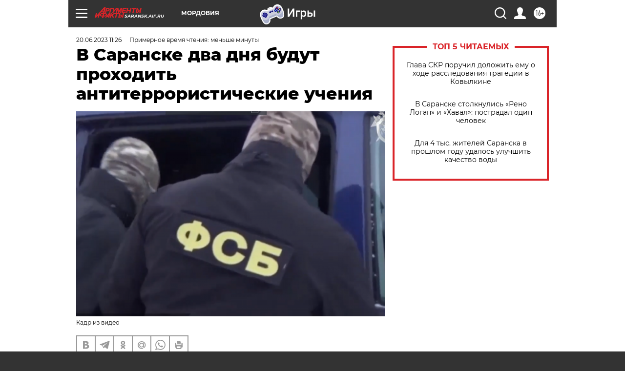

--- FILE ---
content_type: text/html; charset=UTF-8
request_url: https://saransk.aif.ru/society/v_saranske_dva_dnya_budut_prohodit_antiterroristicheskie_ucheniya
body_size: 22685
content:
<!DOCTYPE html>
<!--[if IE 8]><html class="ie8"> <![endif]-->
<!--[if gt IE 8]><!--><html lang="ru"> <!--<![endif]-->
<head>
    <!-- created_at 04-01-2026 15:01:47 -->
    <script>
        window.isIndexPage = 0;
        window.isMobileBrowser = 0;
        window.disableSidebarCut = 1;
        window.bannerDebugMode = 0;
    </script>

                
                                    <meta http-equiv="Content-Type" content="text/html; charset=utf-8" >
<meta name="format-detection" content="telephone=no" >
<meta name="viewport" content="width=device-width, user-scalable=no, initial-scale=1.0, maximum-scale=1.0, minimum-scale=1.0" >
<meta http-equiv="X-UA-Compatible" content="IE=edge,chrome=1" >
<meta name="HandheldFriendly" content="true" >
<meta name="format-detection" content="telephone=no" >
<meta name="theme-color" content="#ffffff" >
<meta name="description" content="Стартовали они во вторник, 20 июня." >
<meta name="keywords" content="учения ФСБ" >
<meta name="article:published_time" content="2023-06-20T08:26:57+0300" >
<meta property="og:title" content="В Саранске два дня будут проходить антитеррористические учения" >
<meta property="og:description" content="Стартовали они во вторник, 20 июня." >
<meta property="og:type" content="article" >
<meta property="og:image" content="https://aif-s3.aif.ru/images/032/818/3f561a1ee0469d967ff91c53faafa49b.png" >
<meta property="og:url" content="https://saransk.aif.ru/society/v_saranske_dva_dnya_budut_prohodit_antiterroristicheskie_ucheniya" >
<meta property="og:site_name" content="AiF" >
<meta property="twitter:card" content="summary_large_image" >
<meta property="twitter:site" content="@aifonline" >
<meta property="twitter:title" content="В Саранске два дня будут проходить антитеррористические учения" >
<meta property="twitter:description" content="Стартовали они во вторник, 20 июня." >
<meta property="twitter:creator" content="@aifonline" >
<meta property="twitter:image:src" content="https://aif-s3.aif.ru/images/032/818/3f561a1ee0469d967ff91c53faafa49b.png" >
<meta property="twitter:domain" content="https://saransk.aif.ru/society/v_saranske_dva_dnya_budut_prohodit_antiterroristicheskie_ucheniya" >
<meta name="facebook-domain-verification" content="jiqbwww7rrqnwzjkizob7wrpmgmwq3" >
        <title>В Саранске два дня будут проходить антитеррористические учения | АиФ Мордовия</title>    <link rel="shortcut icon" type="image/x-icon" href="/favicon.ico" />
    <link rel="icon" type="image/svg+xml" href="/favicon.svg">
    
    <link rel="preload" href="/redesign2018/fonts/montserrat-v15-latin-ext_latin_cyrillic-ext_cyrillic-regular.woff2" as="font" type="font/woff2" crossorigin>
    <link rel="preload" href="/redesign2018/fonts/montserrat-v15-latin-ext_latin_cyrillic-ext_cyrillic-italic.woff2" as="font" type="font/woff2" crossorigin>
    <link rel="preload" href="/redesign2018/fonts/montserrat-v15-latin-ext_latin_cyrillic-ext_cyrillic-700.woff2" as="font" type="font/woff2" crossorigin>
    <link rel="preload" href="/redesign2018/fonts/montserrat-v15-latin-ext_latin_cyrillic-ext_cyrillic-700italic.woff2" as="font" type="font/woff2" crossorigin>
    <link rel="preload" href="/redesign2018/fonts/montserrat-v15-latin-ext_latin_cyrillic-ext_cyrillic-800.woff2" as="font" type="font/woff2" crossorigin>
    <link href="https://saransk.aif.ru/amp/society/v_saranske_dva_dnya_budut_prohodit_antiterroristicheskie_ucheniya" rel="amphtml" >
<link href="https://saransk.aif.ru/society/v_saranske_dva_dnya_budut_prohodit_antiterroristicheskie_ucheniya" rel="canonical" >
<link href="https://saransk.aif.ru/redesign2018/css/style.css?c9f" media="all" rel="stylesheet" type="text/css" >
<link href="https://saransk.aif.ru/img/icon/apple_touch_icon_57x57.png?c9f" rel="apple-touch-icon" sizes="57x57" >
<link href="https://saransk.aif.ru/img/icon/apple_touch_icon_114x114.png?c9f" rel="apple-touch-icon" sizes="114x114" >
<link href="https://saransk.aif.ru/img/icon/apple_touch_icon_72x72.png?c9f" rel="apple-touch-icon" sizes="72x72" >
<link href="https://saransk.aif.ru/img/icon/apple_touch_icon_144x144.png?c9f" rel="apple-touch-icon" sizes="144x144" >
<link href="https://saransk.aif.ru/img/icon/apple-touch-icon.png?c9f" rel="apple-touch-icon" sizes="180x180" >
<link href="https://saransk.aif.ru/img/icon/favicon-32x32.png?c9f" rel="icon" type="image/png" sizes="32x32" >
<link href="https://saransk.aif.ru/img/icon/favicon-16x16.png?c9f" rel="icon" type="image/png" sizes="16x16" >
<link href="https://saransk.aif.ru/img/manifest.json?c9f" rel="manifest" >
<link href="https://saransk.aif.ru/img/safari-pinned-tab.svg?c9f" rel="mask-icon" color="#d55b5b" >
<link href="https://ads.betweendigital.com" rel="preconnect" crossorigin="" >
        <script type="text/javascript">
    //<!--
    var isRedesignPage = true;    //-->
</script>
<script type="text/javascript" src="https://saransk.aif.ru/js/output/jquery.min.js?c9f"></script>
<script type="text/javascript" src="https://saransk.aif.ru/js/output/header_scripts.js?c9f"></script>
<script type="text/javascript">
    //<!--
    var _sf_startpt=(new Date()).getTime()    //-->
</script>
<script type="application/ld+json">
    {"@context":"https:\/\/schema.org","@type":"BreadcrumbList","itemListElement":[{"@type":"ListItem","position":1,"name":"\u0410\u0440\u0433\u0443\u043c\u0435\u043d\u0442\u044b \u0438 \u0424\u0430\u043a\u0442\u044b","item":"https:\/\/saransk.aif.ru\/"},{"@type":"ListItem","position":2,"name":"\u041e\u0411\u0429\u0415\u0421\u0422\u0412\u041e","item":"https:\/\/saransk.aif.ru\/society"},{"@type":"ListItem","position":3,"name":"\u0412 \u0421\u0430\u0440\u0430\u043d\u0441\u043a\u0435 \u0434\u0432\u0430 \u0434\u043d\u044f \u0431\u0443\u0434\u0443\u0442 \u043f\u0440\u043e\u0445\u043e\u0434\u0438\u0442\u044c \u0430\u043d\u0442\u0438\u0442\u0435\u0440\u0440\u043e\u0440\u0438\u0441\u0442\u0438\u0447\u0435\u0441\u043a\u0438\u0435 \u0443\u0447\u0435\u043d\u0438\u044f","item":"https:\/\/saransk.aif.ru\/society\/v_saranske_dva_dnya_budut_prohodit_antiterroristicheskie_ucheniya"}]}</script>
<script type="text/javascript" src="https://yastatic.net/s3/passport-sdk/autofill/v1/sdk-suggest-with-polyfills-latest.js?c9f"></script>
<script type="text/javascript">
    //<!--
    window.YandexAuthParams = {"oauthQueryParams":{"client_id":"b104434ccf5a4638bdfe8a9101264f3c","response_type":"code","redirect_uri":"https:\/\/aif.ru\/oauth\/yandex\/callback"},"tokenPageOrigin":"https:\/\/aif.ru"};    //-->
</script>
<script type="text/javascript">
    //<!--
    function AdFox_getWindowSize() {
    var winWidth,winHeight;
	if( typeof( window.innerWidth ) == 'number' ) {
		//Non-IE
		winWidth = window.innerWidth;
		winHeight = window.innerHeight;
	} else if( document.documentElement && ( document.documentElement.clientWidth || document.documentElement.clientHeight ) ) {
		//IE 6+ in 'standards compliant mode'
		winWidth = document.documentElement.clientWidth;
		winHeight = document.documentElement.clientHeight;
	} else if( document.body && ( document.body.clientWidth || document.body.clientHeight ) ) {
		//IE 4 compatible
		winWidth = document.body.clientWidth;
		winHeight = document.body.clientHeight;
	}
	return {"width":winWidth, "height":winHeight};
}//END function AdFox_getWindowSize

function AdFox_getElementPosition(elemId){
    var elem;
    
    if (document.getElementById) {
		elem = document.getElementById(elemId);
	}
	else if (document.layers) {
		elem = document.elemId;
	}
	else if (document.all) {
		elem = document.all.elemId;
	}
    var w = elem.offsetWidth;
    var h = elem.offsetHeight;	
    var l = 0;
    var t = 0;
	
    while (elem)
    {
        l += elem.offsetLeft;
        t += elem.offsetTop;
        elem = elem.offsetParent;
    }

    return {"left":l, "top":t, "width":w, "height":h};
} //END function AdFox_getElementPosition

function AdFox_getBodyScrollTop(){
	return self.pageYOffset || (document.documentElement && document.documentElement.scrollTop) || (document.body && document.body.scrollTop);
} //END function AdFox_getBodyScrollTop

function AdFox_getBodyScrollLeft(){
	return self.pageXOffset || (document.documentElement && document.documentElement.scrollLeft) || (document.body && document.body.scrollLeft);
}//END function AdFox_getBodyScrollLeft

function AdFox_Scroll(elemId,elemSrc){
   var winPos = AdFox_getWindowSize();
   var winWidth = winPos.width;
   var winHeight = winPos.height;
   var scrollY = AdFox_getBodyScrollTop();
   var scrollX =  AdFox_getBodyScrollLeft();
   var divId = 'AdFox_banner_'+elemId;
   var ltwhPos = AdFox_getElementPosition(divId);
   var lPos = ltwhPos.left;
   var tPos = ltwhPos.top;

   if(scrollY+winHeight+5 >= tPos && scrollX+winWidth+5 >= lPos){
      AdFox_getCodeScript(1,elemId,elemSrc);
	  }else{
	     setTimeout('AdFox_Scroll('+elemId+',"'+elemSrc+'");',100);
	  }
}//End function AdFox_Scroll    //-->
</script>
<script type="text/javascript">
    //<!--
    function AdFox_SetLayerVis(spritename,state){
   document.getElementById(spritename).style.visibility=state;
}

function AdFox_Open(AF_id){
   AdFox_SetLayerVis('AdFox_DivBaseFlash_'+AF_id, "hidden");
   AdFox_SetLayerVis('AdFox_DivOverFlash_'+AF_id, "visible");
}

function AdFox_Close(AF_id){
   AdFox_SetLayerVis('AdFox_DivOverFlash_'+AF_id, "hidden");
   AdFox_SetLayerVis('AdFox_DivBaseFlash_'+AF_id, "visible");
}

function AdFox_getCodeScript(AF_n,AF_id,AF_src){
   var AF_doc;
   if(AF_n<10){
      try{
	     if(document.all && !window.opera){
		    AF_doc = window.frames['AdFox_iframe_'+AF_id].document;
			}else if(document.getElementById){
			         AF_doc = document.getElementById('AdFox_iframe_'+AF_id).contentDocument;
					 }
		 }catch(e){}
    if(AF_doc){
	   AF_doc.write('<scr'+'ipt type="text/javascript" src="'+AF_src+'"><\/scr'+'ipt>');
	   }else{
	      setTimeout('AdFox_getCodeScript('+(++AF_n)+','+AF_id+',"'+AF_src+'");', 100);
		  }
		  }
}

function adfoxSdvigContent(banID, flashWidth, flashHeight){
	var obj = document.getElementById('adfoxBanner'+banID).style;
	if (flashWidth == '100%') obj.width = flashWidth;
	    else obj.width = flashWidth + "px";
	if (flashHeight == '100%') obj.height = flashHeight;
	    else obj.height = flashHeight + "px";
}

function adfoxVisibilityFlash(banName, flashWidth, flashHeight){
    	var obj = document.getElementById(banName).style;
	if (flashWidth == '100%') obj.width = flashWidth;
	    else obj.width = flashWidth + "px";
	if (flashHeight == '100%') obj.height = flashHeight;
	    else obj.height = flashHeight + "px";
}

function adfoxStart(banID, FirShowFlNum, constVisFlashFir, sdvigContent, flash1Width, flash1Height, flash2Width, flash2Height){
	if (FirShowFlNum == 1) adfoxVisibilityFlash('adfoxFlash1'+banID, flash1Width, flash1Height);
	    else if (FirShowFlNum == 2) {
		    adfoxVisibilityFlash('adfoxFlash2'+banID, flash2Width, flash2Height);
	        if (constVisFlashFir == 'yes') adfoxVisibilityFlash('adfoxFlash1'+banID, flash1Width, flash1Height);
		    if (sdvigContent == 'yes') adfoxSdvigContent(banID, flash2Width, flash2Height);
		        else adfoxSdvigContent(banID, flash1Width, flash1Height);
	}
}

function adfoxOpen(banID, constVisFlashFir, sdvigContent, flash2Width, flash2Height){
	var aEventOpenClose = new Image();
	var obj = document.getElementById("aEventOpen"+banID);
	if (obj) aEventOpenClose.src =  obj.title+'&rand='+Math.random()*1000000+'&prb='+Math.random()*1000000;
	adfoxVisibilityFlash('adfoxFlash2'+banID, flash2Width, flash2Height);
	if (constVisFlashFir != 'yes') adfoxVisibilityFlash('adfoxFlash1'+banID, 1, 1);
	if (sdvigContent == 'yes') adfoxSdvigContent(banID, flash2Width, flash2Height);
}


function adfoxClose(banID, constVisFlashFir, sdvigContent, flash1Width, flash1Height){
	var aEventOpenClose = new Image();
	var obj = document.getElementById("aEventClose"+banID);
	if (obj) aEventOpenClose.src =  obj.title+'&rand='+Math.random()*1000000+'&prb='+Math.random()*1000000;
	adfoxVisibilityFlash('adfoxFlash2'+banID, 1, 1);
	if (constVisFlashFir != 'yes') adfoxVisibilityFlash('adfoxFlash1'+banID, flash1Width, flash1Height);
	if (sdvigContent == 'yes') adfoxSdvigContent(banID, flash1Width, flash1Height);
}    //-->
</script>
<script type="text/javascript" async="true" src="https://yandex.ru/ads/system/header-bidding.js?c9f"></script>
<script type="text/javascript" src="https://ad.mail.ru/static/sync-loader.js?c9f"></script>
<script type="text/javascript" async="true" src="https://cdn.skcrtxr.com/roxot-wrapper/js/roxot-manager.js?pid=42c21743-edce-4460-a03e-02dbaef8f162"></script>
<script type="text/javascript" src="https://cdn-rtb.sape.ru/js/uids.js?c9f"></script>
<script type="text/javascript">
    //<!--
        var adfoxBiddersMap = {
    "betweenDigital": "816043",
 "mediasniper": "2218745",
    "myTarget": "810102",
 "buzzoola": "1096246",
 "adfox_roden-media": "3373170",
    "videonow": "2966090", 
 "adfox_adsmart": "1463295",
  "Gnezdo": "3123512",
    "roxot": "3196121",
 "astralab": "2486209",
  "getintent": "3186204",
 "sape": "2758269",
 "adwile": "2733112",
 "hybrid": "2809332"
};
var syncid = window.rb_sync.id;
	  var biddersCpmAdjustmentMap = {
      'adfox_adsmart': 0.6,
	  'Gnezdo': 0.8,
	  'adwile': 0.8
  };

if (window.innerWidth >= 1024) {
var adUnits = [{
        "code": "adfox_153825256063495017",
  "sizes": [[300, 600], [240,400]],
        "bids": [{
                "bidder": "betweenDigital",
                "params": {
                    "placementId": "3235886"
                }
            },{
                "bidder": "myTarget",
                "params": {
                    "placementId": "555209",
"sendTargetRef": "true",
"additional": {
"fpid": syncid
}			
                }
            },{
                "bidder": "hybrid",
                "params": {
                    "placementId": "6582bbf77bc72f59c8b22f65"
                }
            },{
                "bidder": "buzzoola",
                "params": {
                    "placementId": "1252803"
                }
            },{
                "bidder": "videonow",
                "params": {
                    "placementId": "8503533"
                }
            },{
                    "bidder": "adfox_adsmart",
                    "params": {
						p1: 'cqguf',
						p2: 'hhro'
					}
            },{
                    "bidder": "roxot",
                    "params": {
						placementId: '2027d57b-1cff-4693-9a3c-7fe57b3bcd1f',
						sendTargetRef: true
					}
            },{
                    "bidder": "mediasniper",
                    "params": {
						"placementId": "4417"
					}
            },{
                    "bidder": "Gnezdo",
                    "params": {
						"placementId": "354318"
					}
            },{
                    "bidder": "getintent",
                    "params": {
						"placementId": "215_V_aif.ru_D_Top_300x600"
					}
            },{
                    "bidder": "adfox_roden-media",
                    "params": {
						p1: "dilmj",
						p2: "emwl"
					}
            },{
                    "bidder": "astralab",
                    "params": {
						"placementId": "642ad3a28528b410c4990932"
					}
            }
        ]
    },{
        "code": "adfox_150719646019463024",
		"sizes": [[640,480], [640,360]],
        "bids": [{
                "bidder": "adfox_adsmart",
                    "params": {
						p1: 'cmqsb',
						p2: 'ul'
					}
            },{
                "bidder": "sape",
                "params": {
                    "placementId": "872427",
					additional: {
                       sapeFpUids: window.sapeRrbFpUids || []
                   }				
                }
            },{
                "bidder": "roxot",
                "params": {
                    placementId: '2b61dd56-9c9f-4c45-a5f5-98dd5234b8a1',
					sendTargetRef: true
                }
            },{
                "bidder": "getintent",
                "params": {
                    "placementId": "215_V_aif.ru_D_AfterArticle_640х480"
                }
            }
        ]
    },{
        "code": "adfox_149010055036832877",
		"sizes": [[970,250]],
		"bids": [{
                    "bidder": "adfox_roden-media",
                    "params": {
						p1: 'dilmi',
						p2: 'hfln'
					}
            },{
                    "bidder": "buzzoola",
                    "params": {
						"placementId": "1252804"
					}
            },{
                    "bidder": "getintent",
                    "params": {
						"placementId": "215_V_aif.ru_D_Billboard_970x250"
					}
            },{
                "bidder": "astralab",
                "params": {
                    "placementId": "67bf071f4e6965fa7b30fea3"
                }
            },{
                    "bidder": "hybrid",
                    "params": {
						"placementId": "6582bbf77bc72f59c8b22f66"
					}
            },{
                    "bidder": "myTarget",
                    "params": {
						"placementId": "1462991",
"sendTargetRef": "true",
"additional": {
"fpid": syncid
}			
					}
            }			           
        ]        
    },{
        "code": "adfox_149874332414246474",
		"sizes": [[640,360], [300,250], [640,480]],
		"codeType": "combo",
		"bids": [{
                "bidder": "mediasniper",
                "params": {
                    "placementId": "4419"
                }
            },{
                "bidder": "buzzoola",
                "params": {
                    "placementId": "1220692"
                }
            },{
                "bidder": "astralab",
                "params": {
                    "placementId": "66fd25eab13381b469ae4b39"
                }
            },
			{
                    "bidder": "betweenDigital",
                    "params": {
						"placementId": "4502825"
					}
            }
			           
        ]        
    },{
        "code": "adfox_149848658878716687",
		"sizes": [[300,600], [240,400]],
        "bids": [{
                "bidder": "betweenDigital",
                "params": {
                    "placementId": "3377360"
                }
            },{
                "bidder": "roxot",
                "params": {
                    placementId: 'fdaba944-bdaa-4c63-9dd3-af12fc6afbf8',
					sendTargetRef: true
                }
            },{
                "bidder": "sape",
                "params": {
                    "placementId": "872425",
					additional: {
                       sapeFpUids: window.sapeRrbFpUids || []
                   }
                }
            },{
                "bidder": "adwile",
                "params": {
                    "placementId": "27990"
                }
            }
        ]        
    }
],
	syncPixels = [{
    bidder: 'hybrid',
    pixels: [
    "https://www.tns-counter.ru/V13a****idsh_ad/ru/CP1251/tmsec=idsh_dis/",
    "https://www.tns-counter.ru/V13a****idsh_vid/ru/CP1251/tmsec=idsh_aifru-hbrdis/",
    "https://mc.yandex.ru/watch/66716692?page-url=aifru%3Futm_source=dis_hybrid_default%26utm_medium=%26utm_campaign=%26utm_content=%26utm_term=&page-ref="+window.location.href
]
  }
  ];
} else if (window.innerWidth < 1024) {
var adUnits = [{
        "code": "adfox_14987283079885683",
		"sizes": [[300,250], [300,240]],
        "bids": [{
                "bidder": "betweenDigital",
                "params": {
                    "placementId": "2492448"
                }
            },{
                "bidder": "myTarget",
                "params": {
                    "placementId": "226830",
"sendTargetRef": "true",
"additional": {
"fpid": syncid
}			
                }
            },{
                "bidder": "hybrid",
                "params": {
                    "placementId": "6582bbf77bc72f59c8b22f64"
                }
            },{
                "bidder": "mediasniper",
                "params": {
                    "placementId": "4418"
                }
            },{
                "bidder": "buzzoola",
                "params": {
                    "placementId": "563787"
                }
            },{
                "bidder": "roxot",
                "params": {
                    placementId: '20bce8ad-3a5e-435a-964f-47be17e201cf',
					sendTargetRef: true
                }
            },{
                "bidder": "videonow",
                "params": {
                    "placementId": "2577490"
                }
            },{
                "bidder": "adfox_adsmart",
                    "params": {
						p1: 'cqmbg',
						p2: 'ul'
					}
            },{
                    "bidder": "Gnezdo",
                    "params": {
						"placementId": "354316"
					}
            },{
                    "bidder": "getintent",
                    "params": {
						"placementId": "215_V_aif.ru_M_Top_300x250"
					}
            },{
                    "bidder": "adfox_roden-media",
                    "params": {
						p1: "dilmx",
						p2: "hbts"
					}
            },{
                "bidder": "astralab",
                "params": {
                    "placementId": "642ad47d8528b410c4990933"
                }
            }			
        ]        
    },{
        "code": "adfox_153545578261291257",
		"bids": [{
                    "bidder": "sape",
                    "params": {
						"placementId": "872426",
					additional: {
                       sapeFpUids: window.sapeRrbFpUids || []
                   }
					}
            },{
                    "bidder": "roxot",
                    "params": {
						placementId: 'eb2ebb9c-1e7e-4c80-bef7-1e93debf197c',
						sendTargetRef: true
					}
            }
			           
        ]        
    },{
        "code": "adfox_165346609120174064",
		"sizes": [[320,100]],
		"bids": [            
            		{
                    "bidder": "buzzoola",
                    "params": {
						"placementId": "1252806"
					}
            },{
                    "bidder": "getintent",
                    "params": {
						"placementId": "215_V_aif.ru_M_FloorAd_320x100"
					}
            }
			           
        ]        
    },{
        "code": "adfox_155956315896226671",
		"bids": [            
            		{
                    "bidder": "buzzoola",
                    "params": {
						"placementId": "1252805"
					}
            },{
                    "bidder": "sape",
                    "params": {
						"placementId": "887956",
					additional: {
                       sapeFpUids: window.sapeRrbFpUids || []
                   }
					}
            },{
                    "bidder": "myTarget",
                    "params": {
						"placementId": "821424",
"sendTargetRef": "true",
"additional": {
"fpid": syncid
}			
					}
            }
			           
        ]        
    },{
        "code": "adfox_149874332414246474",
		"sizes": [[640,360], [300,250], [640,480]],
		"codeType": "combo",
		"bids": [{
                "bidder": "adfox_roden-media",
                "params": {
					p1: 'dilmk',
					p2: 'hfiu'
				}
            },{
                "bidder": "mediasniper",
                "params": {
                    "placementId": "4419"
                }
            },{
                "bidder": "roxot",
                "params": {
                    placementId: 'ba25b33d-cd61-4c90-8035-ea7d66f011c6',
					sendTargetRef: true
                }
            },{
                "bidder": "adwile",
                "params": {
                    "placementId": "27991"
                }
            },{
                    "bidder": "Gnezdo",
                    "params": {
						"placementId": "354317"
					}
            },{
                    "bidder": "getintent",
                    "params": {
						"placementId": "215_V_aif.ru_M_Comboblock_300x250"
					}
            },{
                    "bidder": "astralab",
                    "params": {
						"placementId": "66fd260fb13381b469ae4b3f"
					}
            },{
                    "bidder": "betweenDigital",
                    "params": {
						"placementId": "4502825"
					}
            }
			]        
    }
],
	syncPixels = [
  {
    bidder: 'hybrid',
    pixels: [
    "https://www.tns-counter.ru/V13a****idsh_ad/ru/CP1251/tmsec=idsh_mob/",
    "https://www.tns-counter.ru/V13a****idsh_vid/ru/CP1251/tmsec=idsh_aifru-hbrmob/",
    "https://mc.yandex.ru/watch/66716692?page-url=aifru%3Futm_source=mob_hybrid_default%26utm_medium=%26utm_campaign=%26utm_content=%26utm_term=&page-ref="+window.location.href
]
  }
  ];
}
var userTimeout = 1500;
window.YaHeaderBiddingSettings = {
    biddersMap: adfoxBiddersMap,
	biddersCpmAdjustmentMap: biddersCpmAdjustmentMap,
    adUnits: adUnits,
    timeout: userTimeout,
    syncPixels: syncPixels	
};    //-->
</script>
<script type="text/javascript">
    //<!--
    window.yaContextCb = window.yaContextCb || []    //-->
</script>
<script type="text/javascript" async="true" src="https://yandex.ru/ads/system/context.js?c9f"></script>
<script type="text/javascript">
    //<!--
    window.EventObserver = {
    observers: {},

    subscribe: function (name, fn) {
        if (!this.observers.hasOwnProperty(name)) {
            this.observers[name] = [];
        }
        this.observers[name].push(fn)
    },
    
    unsubscribe: function (name, fn) {
        if (!this.observers.hasOwnProperty(name)) {
            return;
        }
        this.observers[name] = this.observers[name].filter(function (subscriber) {
            return subscriber !== fn
        })
    },
    
    broadcast: function (name, data) {
        if (!this.observers.hasOwnProperty(name)) {
            return;
        }
        this.observers[name].forEach(function (subscriber) {
            return subscriber(data)
        })
    }
};    //-->
</script>    
    <script>
  var adcm_config ={
    id:1064,
    platformId: 64,
    init: function () {
      window.adcm.call();
    }
  };
</script>
<script src="https://tag.digitaltarget.ru/adcm.js" async></script>    <meta name="yandex-verification" content="a477aea6ccb3e156" />    <link rel="stylesheet" type="text/css" media="print" href="https://saransk.aif.ru/redesign2018/css/print.css?c9f" />
    <base href=""/>
</head><body class="region__saransk ">
<div class="overlay"></div>
<!-- Rating@Mail.ru counter -->
<script type="text/javascript">
var _tmr = window._tmr || (window._tmr = []);
_tmr.push({id: "59428", type: "pageView", start: (new Date()).getTime()});
(function (d, w, id) {
  if (d.getElementById(id)) return;
  var ts = d.createElement("script"); ts.type = "text/javascript"; ts.async = true; ts.id = id;
  ts.src = "https://top-fwz1.mail.ru/js/code.js";
  var f = function () {var s = d.getElementsByTagName("script")[0]; s.parentNode.insertBefore(ts, s);};
  if (w.opera == "[object Opera]") { d.addEventListener("DOMContentLoaded", f, false); } else { f(); }
})(document, window, "topmailru-code");
</script><noscript><div>
<img src="https://top-fwz1.mail.ru/counter?id=59428;js=na" style="border:0;position:absolute;left:-9999px;" alt="Top.Mail.Ru" />
</div></noscript>
<!-- //Rating@Mail.ru counter -->



<div class="container white_bg" id="container">
    
        <noindex><div class="adv_content bp__body_first adwrapper"><div class="banner_params hide" data-params="{&quot;id&quot;:5465,&quot;num&quot;:1,&quot;place&quot;:&quot;body_first&quot;}"></div>
<!--AdFox START-->
<!--aif_direct-->
<!--Площадка: AIF_fullscreen/catfish / * / *-->
<!--Тип баннера: CatFish-->
<!--Расположение: <верх страницы>-->
<div id="adfox_155956532411722131"></div>
<script>
window.yaContextCb.push(()=>{
    Ya.adfoxCode.create({
      ownerId: 249933,
        containerId: 'adfox_155956532411722131',
type: 'fullscreen',
platform: 'desktop',
        params: {
            pp: 'g',
            ps: 'didj',
            p2: 'gkue',
            puid1: ''
        }
    });
});
</script></div></noindex>
        
        <!--баннер над шапкой--->
                <div class="banner_box">
            <div class="main_banner">
                <noindex><div class="adv_content bp__header no_portr cont_center adwrapper no_mob"><div class="banner_params hide" data-params="{&quot;id&quot;:1500,&quot;num&quot;:1,&quot;place&quot;:&quot;header&quot;}"></div>
<center data-slot="1500">

<!--AdFox START-->
<!--aif_direct-->
<!--Площадка: AIF.ru / * / *-->
<!--Тип баннера: Background-->
<!--Расположение: <верх страницы>-->
<div id="adfox_149010055036832877"></div>
<script>
window.yaContextCb.push(()=>{
    Ya.adfoxCode.create({
      ownerId: 249933,
        containerId: 'adfox_149010055036832877',
        params: {
            pp: 'g',
            ps: 'chxs',
            p2: 'fmis'
          
        }
    });
});
</script>

<script>
$(document).ready(function() {
$('#container').addClass('total_branb_no_top');
 });
</script>
<style>
body > a[style] {position:fixed !important;}
</style> 
  


</center></div></noindex>            </div>
        </div>
                <!--//баннер  над шапкой--->

    <script>
	currentUser = new User();
</script>

<header class="header">
    <div class="count_box_nodisplay">
    <div class="couter_block"><!--LiveInternet counter-->
<script type="text/javascript"><!--
document.write("<img src='https://counter.yadro.ru//hit;AIF?r"+escape(document.referrer)+((typeof(screen)=="undefined")?"":";s"+screen.width+"*"+screen.height+"*"+(screen.colorDepth?screen.colorDepth:screen.pixelDepth))+";u"+escape(document.URL)+";h"+escape(document.title.substring(0,80))+";"+Math.random()+"' width=1 height=1 alt=''>");
//--></script><!--/LiveInternet--></div></div>    <div class="topline">
    <a href="#" class="burger openCloser">
        <div class="burger__wrapper">
            <span class="burger__line"></span>
            <span class="burger__line"></span>
            <span class="burger__line"></span>
        </div>
    </a>

    
    <a href="/" class="logo_box">
                <img width="96" height="22" src="https://saransk.aif.ru/redesign2018/img/logo.svg?c9f" alt="Аргументы и Факты">
        <div class="region_url">
            saransk.aif.ru        </div>
            </a>
    <div itemscope itemtype="http://schema.org/Organization" class="schema_org">
        <img itemprop="logo" src="https://saransk.aif.ru/redesign2018/img/logo.svg?c9f" />
        <a itemprop="url" href="/"></a>
        <meta itemprop="name" content="АО «Аргументы и Факты»" />
        <div itemprop="address" itemscope itemtype="http://schema.org/PostalAddress">
            <meta itemprop="postalCode" content="101000" />
            <meta itemprop="addressLocality" content="Москва" />
            <meta itemprop="streetAddress" content="ул. Мясницкая, д. 42"/>
            <meta itemprop="addressCountry" content="RU"/>
            <a itemprop="telephone" href="tel:+74956465757">+7 (495) 646 57 57</a>
        </div>
    </div>
    <div class="age16 age16_topline">16+</div>
    <a href="#" class="region regionOpenCloser">
        <img width="19" height="25" src="https://saransk.aif.ru/redesign2018/img/location.svg?c9f"><span>Мордовия</span>
    </a>
    <div class="topline__slot">
         <noindex><div class="adv_content bp__header_in_topline adwrapper"><div class="banner_params hide" data-params="{&quot;id&quot;:6014,&quot;num&quot;:1,&quot;place&quot;:&quot;header_in_topline&quot;}"></div>
<a href="https://aif.ru/onlinegames?utm_source=aif&utm_medium=banner&utm_campaign=games">
  <img src="https://static1-repo.aif.ru/1/ce/3222991/243b17d0964e68617fe6015e07883e97.webp"
       border="0" width="200" height="56" alt="Игры — АиФ Онлайн">
</a></div></noindex>    </div>

    <!--a class="topline__hashtag" href="https://aif.ru/health/coronavirus/?utm_medium=header&utm_content=covid&utm_source=aif">#остаемсядома</a-->
    <div class="auth_user_status_js">
        <a href="#" class="user auth_link_login_js auth_open_js"><img width="24" height="24" src="https://saransk.aif.ru/redesign2018/img/user_ico.svg?c9f"></a>
        <a href="/profile" class="user auth_link_profile_js" style="display: none"><img width="24" height="24" src="https://saransk.aif.ru/redesign2018/img/user_ico.svg?c9f"></a>
    </div>
    <div class="search_box">
        <a href="#" class="search_ico searchOpener">
            <img width="24" height="24" src="https://saransk.aif.ru/redesign2018/img/search_ico.svg?c9f">
        </a>
        <div class="search_input">
            <form action="/search" id="search_form1">
                <input type="text" name="text" maxlength="50"/>
            </form>
        </div>
    </div>
</div>

<div class="fixed_menu topline">
    <div class="cont_center">
        <a href="#" class="burger openCloser">
            <div class="burger__wrapper">
                <span class="burger__line"></span>
                <span class="burger__line"></span>
                <span class="burger__line"></span>
            </div>
        </a>
        <a href="/" class="logo_box">
                        <img width="96" height="22" src="https://saransk.aif.ru/redesign2018/img/logo.svg?c9f" alt="Аргументы и Факты">
            <div class="region_url">
                saransk.aif.ru            </div>
                    </a>
        <div class="age16 age16_topline">16+</div>
        <a href="/" class="region regionOpenCloser">
            <img width="19" height="25" src="https://saransk.aif.ru/redesign2018/img/location.svg?c9f">
            <span>Мордовия</span>
        </a>
        <div class="topline__slot">
            <noindex><div class="adv_content bp__header_in_topline adwrapper"><div class="banner_params hide" data-params="{&quot;id&quot;:6014,&quot;num&quot;:1,&quot;place&quot;:&quot;header_in_topline&quot;}"></div>
<a href="https://aif.ru/onlinegames?utm_source=aif&utm_medium=banner&utm_campaign=games">
  <img src="https://static1-repo.aif.ru/1/ce/3222991/243b17d0964e68617fe6015e07883e97.webp"
       border="0" width="200" height="56" alt="Игры — АиФ Онлайн">
</a></div></noindex>        </div>

        <!--a class="topline__hashtag" href="https://aif.ru/health/coronavirus/?utm_medium=header&utm_content=covid&utm_source=aif">#остаемсядома</a-->
        <div class="auth_user_status_js">
            <a href="#" class="user auth_link_login_js auth_open_js"><img width="24" height="24" src="https://saransk.aif.ru/redesign2018/img/user_ico.svg?c9f"></a>
            <a href="/profile" class="user auth_link_profile_js" style="display: none"><img width="24" height="24" src="https://saransk.aif.ru/redesign2018/img/user_ico.svg?c9f"></a>
        </div>
        <div class="search_box">
            <a href="#" class="search_ico searchOpener">
                <img width="24" height="24" src="https://saransk.aif.ru/redesign2018/img/search_ico.svg?c9f">
            </a>
            <div class="search_input">
                <form action="/search">
                    <input type="text" name="text" maxlength="50" >
                </form>
            </div>
        </div>
    </div>
</div>    <div class="regions_box">
    <nav class="cont_center">
        <ul class="regions">
            <li><a href="https://aif.ru?from_menu=1">ФЕДЕРАЛЬНЫЙ</a></li>
            <li><a href="https://spb.aif.ru">САНКТ-ПЕТЕРБУРГ</a></li>

            
                                    <li><a href="https://adigea.aif.ru">Адыгея</a></li>
                
            
                                    <li><a href="https://arh.aif.ru">Архангельск</a></li>
                
            
                
            
                
            
                                    <li><a href="https://astrakhan.aif.ru">Астрахань</a></li>
                
            
                                    <li><a href="https://altai.aif.ru">Барнаул</a></li>
                
            
                                    <li><a href="https://aif.by">Беларусь</a></li>
                
            
                                    <li><a href="https://bel.aif.ru">Белгород</a></li>
                
            
                
            
                                    <li><a href="https://bryansk.aif.ru">Брянск</a></li>
                
            
                                    <li><a href="https://bur.aif.ru">Бурятия</a></li>
                
            
                                    <li><a href="https://vl.aif.ru">Владивосток</a></li>
                
            
                                    <li><a href="https://vlad.aif.ru">Владимир</a></li>
                
            
                                    <li><a href="https://vlg.aif.ru">Волгоград</a></li>
                
            
                                    <li><a href="https://vologda.aif.ru">Вологда</a></li>
                
            
                                    <li><a href="https://vrn.aif.ru">Воронеж</a></li>
                
            
                
            
                                    <li><a href="https://dag.aif.ru">Дагестан</a></li>
                
            
                
            
                                    <li><a href="https://ivanovo.aif.ru">Иваново</a></li>
                
            
                                    <li><a href="https://irk.aif.ru">Иркутск</a></li>
                
            
                                    <li><a href="https://kazan.aif.ru">Казань</a></li>
                
            
                                    <li><a href="https://kzaif.kz">Казахстан</a></li>
                
            
                
            
                                    <li><a href="https://klg.aif.ru">Калининград</a></li>
                
            
                
            
                                    <li><a href="https://kaluga.aif.ru">Калуга</a></li>
                
            
                                    <li><a href="https://kamchatka.aif.ru">Камчатка</a></li>
                
            
                
            
                                    <li><a href="https://karel.aif.ru">Карелия</a></li>
                
            
                                    <li><a href="https://kirov.aif.ru">Киров</a></li>
                
            
                                    <li><a href="https://komi.aif.ru">Коми</a></li>
                
            
                                    <li><a href="https://kostroma.aif.ru">Кострома</a></li>
                
            
                                    <li><a href="https://kuban.aif.ru">Краснодар</a></li>
                
            
                                    <li><a href="https://krsk.aif.ru">Красноярск</a></li>
                
            
                                    <li><a href="https://krym.aif.ru">Крым</a></li>
                
            
                                    <li><a href="https://kuzbass.aif.ru">Кузбасс</a></li>
                
            
                
            
                
            
                                    <li><a href="https://aif.kg">Кыргызстан</a></li>
                
            
                                    <li><a href="https://mar.aif.ru">Марий Эл</a></li>
                
            
                                    <li><a href="https://saransk.aif.ru">Мордовия</a></li>
                
            
                                    <li><a href="https://murmansk.aif.ru">Мурманск</a></li>
                
            
                
            
                                    <li><a href="https://nn.aif.ru">Нижний Новгород</a></li>
                
            
                                    <li><a href="https://nsk.aif.ru">Новосибирск</a></li>
                
            
                
            
                                    <li><a href="https://omsk.aif.ru">Омск</a></li>
                
            
                                    <li><a href="https://oren.aif.ru">Оренбург</a></li>
                
            
                                    <li><a href="https://penza.aif.ru">Пенза</a></li>
                
            
                                    <li><a href="https://perm.aif.ru">Пермь</a></li>
                
            
                                    <li><a href="https://pskov.aif.ru">Псков</a></li>
                
            
                                    <li><a href="https://rostov.aif.ru">Ростов-на-Дону</a></li>
                
            
                                    <li><a href="https://rzn.aif.ru">Рязань</a></li>
                
            
                                    <li><a href="https://samara.aif.ru">Самара</a></li>
                
            
                
            
                                    <li><a href="https://saratov.aif.ru">Саратов</a></li>
                
            
                                    <li><a href="https://sakhalin.aif.ru">Сахалин</a></li>
                
            
                
            
                                    <li><a href="https://smol.aif.ru">Смоленск</a></li>
                
            
                
            
                                    <li><a href="https://stav.aif.ru">Ставрополь</a></li>
                
            
                
            
                                    <li><a href="https://tver.aif.ru">Тверь</a></li>
                
            
                                    <li><a href="https://tlt.aif.ru">Тольятти</a></li>
                
            
                                    <li><a href="https://tomsk.aif.ru">Томск</a></li>
                
            
                                    <li><a href="https://tula.aif.ru">Тула</a></li>
                
            
                                    <li><a href="https://tmn.aif.ru">Тюмень</a></li>
                
            
                                    <li><a href="https://udm.aif.ru">Удмуртия</a></li>
                
            
                
            
                                    <li><a href="https://ul.aif.ru">Ульяновск</a></li>
                
            
                                    <li><a href="https://ural.aif.ru">Урал</a></li>
                
            
                                    <li><a href="https://ufa.aif.ru">Уфа</a></li>
                
            
                
            
                
            
                                    <li><a href="https://hab.aif.ru">Хабаровск</a></li>
                
            
                
            
                                    <li><a href="https://chv.aif.ru">Чебоксары</a></li>
                
            
                                    <li><a href="https://chel.aif.ru">Челябинск</a></li>
                
            
                                    <li><a href="https://chr.aif.ru">Черноземье</a></li>
                
            
                                    <li><a href="https://chita.aif.ru">Чита</a></li>
                
            
                                    <li><a href="https://ugra.aif.ru">Югра</a></li>
                
            
                                    <li><a href="https://yakutia.aif.ru">Якутия</a></li>
                
            
                                    <li><a href="https://yamal.aif.ru">Ямал</a></li>
                
            
                                    <li><a href="https://yar.aif.ru">Ярославль</a></li>
                
                    </ul>
    </nav>
</div>    <div class="top_menu_box">
    <div class="cont_center">
        <nav class="top_menu main_menu_wrapper_js">
                            <ul class="main_menu main_menu_js" id="rubrics">
                                    <li  class="menuItem top_level_item_js">

        <span  title="Спецпроекты">Спецпроекты</span>
    
            <div class="subrubrics_box submenu_js">
            <ul>
                                                            <li  class="menuItem">

        <a  href="https://aif.ru/special" title="Все спецпроекты" id="custommenu-11222">Все спецпроекты</a>
    
    </li>                                                </ul>
        </div>
    </li>                                                <li  data-rubric_id="8391" class="menuItem top_level_item_js active">

        <a  href="/society" title="ОБЩЕСТВО" id="custommenu-11260">ОБЩЕСТВО</a>
    
            <div class="subrubrics_box submenu_js">
            <ul>
                                                            <li  data-rubric_id="8398" class="menuItem">

        <a  href="/society/science" title="наука" id="custommenu-11292">наука</a>
    
    </li>                                                                                <li  data-rubric_id="8399" class="menuItem">

        <a  href="/society/education" title="образование" id="custommenu-11293">образование</a>
    
    </li>                                                                                <li  data-rubric_id="8397" class="menuItem">

        <a  href="/society/people" title="люди" id="custommenu-11294">люди</a>
    
    </li>                                                </ul>
        </div>
    </li>                                                <li  data-rubric_id="8465" class="menuItem top_level_item_js">

        <a  href="/city/gkh" title="ЖКХ" id="custommenu-11299">ЖКХ</a>
    
    </li>                                                <li  data-rubric_id="8468" class="menuItem top_level_item_js">

        <a  href="/city/dosug" title="ДОСУГ" id="custommenu-11306">ДОСУГ</a>
    
    </li>                                                <li  data-rubric_id="8435" class="menuItem top_level_item_js">

        <a  href="/incidents" title="Происшествия" id="custommenu-11266">Происшествия</a>
    
            <div class="subrubrics_box submenu_js">
            <ul>
                                                            <li  data-rubric_id="8442" class="menuItem">

        <a  href="/incidents/criminal" title="Криминал" id="custommenu-11307">Криминал</a>
    
    </li>                                                                                <li  data-rubric_id="8443" class="menuItem">

        <a  href="/incidents/chp" title="ЧП" id="custommenu-11308">ЧП</a>
    
    </li>                                                                                <li  data-rubric_id="8440" class="menuItem">

        <a  href="/incidents/dtp" title="ДТП" id="custommenu-11305">ДТП</a>
    
    </li>                                                </ul>
        </div>
    </li>                                                <li  data-rubric_id="8400" class="menuItem top_level_item_js">

        <a  href="/politic" title="ПОЛИТИКА" id="custommenu-11261">ПОЛИТИКА</a>
    
            <div class="subrubrics_box submenu_js">
            <ul>
                                                            <li  data-rubric_id="8402" class="menuItem">

        <a  href="/politic/zaks" title="Депутаты и партии" id="custommenu-11302">Депутаты и партии</a>
    
    </li>                                                                                <li  data-rubric_id="8403" class="menuItem">

        <a  href="/politic/action" title="Акции" id="custommenu-11303">Акции</a>
    
    </li>                                                                                <li  data-rubric_id="8404" class="menuItem">

        <a  href="/politic/situation" title="Ситуация" id="custommenu-11304">Ситуация</a>
    
    </li>                                                </ul>
        </div>
    </li>                                                <li  data-rubric_id="8405" class="menuItem top_level_item_js">

        <a  href="/culture" title="КУЛЬТУРА" id="custommenu-11262">КУЛЬТУРА</a>
    
            <div class="subrubrics_box submenu_js">
            <ul>
                                                            <li  data-rubric_id="8406" class="menuItem">

        <a  href="/culture/event" title="События" id="custommenu-11309">События</a>
    
    </li>                                                                                <li  data-rubric_id="8407" class="menuItem">

        <a  href="/culture/person" title="Персона" id="custommenu-11298">Персона</a>
    
    </li>                                                </ul>
        </div>
    </li>                                                <li  data-rubric_id="8408" class="menuItem top_level_item_js">

        <a  href="/health" title="ЗДОРОВЬЕ" id="custommenu-11263">ЗДОРОВЬЕ</a>
    
            <div class="subrubrics_box submenu_js">
            <ul>
                                                            <li  class="menuItem">

        <a  href="https://spb.aif.ru/health/trend_4065" title="Азбука Здоровья" id="custommenu-11317">Азбука Здоровья</a>
    
    </li>                                                                                <li  data-rubric_id="8410" class="menuItem">

        <a  href="/health/situation" title="Новости" id="custommenu-11310">Новости</a>
    
    </li>                                                </ul>
        </div>
    </li>                                                <li  data-rubric_id="8416" class="menuItem top_level_item_js">

        <a  href="/sport" title="СПОРТ" id="custommenu-11264">СПОРТ</a>
    
    </li>                        </ul>

            <ul id="projects" class="specprojects static_submenu_js"></ul>
            <div class="right_box">
                                <div class="sharings_box">
    <span>АиФ в социальных сетях</span>
    <ul class="soc">
                <li>
        <a href="https://vk.com/aif_ru" rel="nofollow" target="_blank">
            <img src="https://aif.ru/redesign2018/img/sharings/vk.svg">
        </a>
    </li>
        <li>
            <a class="rss_button_black" href="/rss/all.php" target="_blank">
                <img src="https://saransk.aif.ru/redesign2018/img/sharings/waflya.svg?c9f" />
            </a>
        </li>
                    <li>
        <a href="https://play.google.com/store/apps/details?id=ru.mobifactor.aifnews&pli=1" rel="nofollow" target="_blank">
            <img src="https://aif.ru/redesign2018/img/sharings/androd.svg">
        </a>
    </li>
    </ul>
</div>
            </div>
        </nav>
    </div>
</div></header>            	<div class="content_containers_wrapper_js">
        <div class="content_body  content_container_js">
            <div class="content">
                                <section class="article" itemscope itemtype="https://schema.org/NewsArticle">
    <div class="article_top">

        
        <div class="date">
          
<time itemprop="datePublished" datetime="2023-06-20T11:26 MSK+0300">
<a href="/all/2023-06-20">20.06.2023 11:26</a></time>
<time itemprop="dateModified" datetime="2023-06-20T11:26 MSK+0300"></time>                  </div>

        <div class="authors"></div>

        <div>Примерное время чтения:  меньше минуты</div>
        <div class="viewed"><i class="eye"></i> <span>199</span></div>    </div>

    <h1 itemprop="headline">
        В Саранске два дня будут проходить антитеррористические учения    </h1>

    
    
        
                    <div class="img_box">
            <a class="zoom_js" target="_blank" href="https://aif-s3.aif.ru/images/032/818/3f561a1ee0469d967ff91c53faafa49b.png">
                <img loading="lazy" itemprop="image" width="640" height="425" src="https://aif-s3.aif.ru/images/032/818/3f561a1ee0469d967ff91c53faafa49b.png" alt=""/>
            </a>

            <div class="img_descript">
                <span>Кадр из видео</span>            </div>
        </div>
    

    
    <div class="article_sharings">
    <div class="sharing_item"><a href="https://vk.com/share.php?url=https%3A%2F%2Fsaransk.aif.ru%2Fsociety%2Fv_saranske_dva_dnya_budut_prohodit_antiterroristicheskie_ucheniya&title=%D0%92+%D0%A1%D0%B0%D1%80%D0%B0%D0%BD%D1%81%D0%BA%D0%B5+%D0%B4%D0%B2%D0%B0+%D0%B4%D0%BD%D1%8F+%D0%B1%D1%83%D0%B4%D1%83%D1%82+%D0%BF%D1%80%D0%BE%D1%85%D0%BE%D0%B4%D0%B8%D1%82%D1%8C+%D0%B0%D0%BD%D1%82%D0%B8%D1%82%D0%B5%D1%80%D1%80%D0%BE%D1%80%D0%B8%D1%81%D1%82%D0%B8%D1%87%D0%B5%D1%81%D0%BA%D0%B8%D0%B5+%D1%83%D1%87%D0%B5%D0%BD%D0%B8%D1%8F&image=https%3A%2F%2Faif-s3.aif.ru%2Fimages%2F032%2F818%2F3f561a1ee0469d967ff91c53faafa49b.png&description=%D0%A1%D1%82%D0%B0%D1%80%D1%82%D0%BE%D0%B2%D0%B0%D0%BB%D0%B8+%D0%BE%D0%BD%D0%B8+%D0%B2%D0%BE+%D0%B2%D1%82%D0%BE%D1%80%D0%BD%D0%B8%D0%BA%2C+20+%D0%B8%D1%8E%D0%BD%D1%8F." rel="nofollow" onclick="window.open(this.href, '_blank', 'scrollbars=0, resizable=1, menubar=0, left=100, top=100, width=550, height=440, toolbar=0, status=0');return false"><img src="https://aif.ru/redesign2018/img/sharings/vk_gray.svg" /></a></div>
<div class="sharing_item"><a href="https://t.me/share?url=https%3A%2F%2Fsaransk.aif.ru%2Fsociety%2Fv_saranske_dva_dnya_budut_prohodit_antiterroristicheskie_ucheniya&text=" rel="nofollow" onclick="window.open(this.href, '_blank', 'scrollbars=0, resizable=1, menubar=0, left=100, top=100, width=550, height=440, toolbar=0, status=0');return false"><img src="https://aif.ru/redesign2018/img/sharings/tg_gray.svg" /></a></div>
<div class="sharing_item"><a href="https://connect.ok.ru/offer?url=https%3A%2F%2Fsaransk.aif.ru%2Fsociety%2Fv_saranske_dva_dnya_budut_prohodit_antiterroristicheskie_ucheniya&title=%D0%92+%D0%A1%D0%B0%D1%80%D0%B0%D0%BD%D1%81%D0%BA%D0%B5+%D0%B4%D0%B2%D0%B0+%D0%B4%D0%BD%D1%8F+%D0%B1%D1%83%D0%B4%D1%83%D1%82+%D0%BF%D1%80%D0%BE%D1%85%D0%BE%D0%B4%D0%B8%D1%82%D1%8C+%D0%B0%D0%BD%D1%82%D0%B8%D1%82%D0%B5%D1%80%D1%80%D0%BE%D1%80%D0%B8%D1%81%D1%82%D0%B8%D1%87%D0%B5%D1%81%D0%BA%D0%B8%D0%B5+%D1%83%D1%87%D0%B5%D0%BD%D0%B8%D1%8F" rel="nofollow" onclick="window.open(this.href, '_blank', 'scrollbars=0, resizable=1, menubar=0, left=100, top=100, width=550, height=440, toolbar=0, status=0');return false"><img src="https://aif.ru/redesign2018/img/sharings/ok_gray.svg" /></a></div>
<div class="sharing_item"><a href="http://connect.mail.ru/share?url=https%3A%2F%2Fsaransk.aif.ru%2Fsociety%2Fv_saranske_dva_dnya_budut_prohodit_antiterroristicheskie_ucheniya&title=%D0%92+%D0%A1%D0%B0%D1%80%D0%B0%D0%BD%D1%81%D0%BA%D0%B5+%D0%B4%D0%B2%D0%B0+%D0%B4%D0%BD%D1%8F+%D0%B1%D1%83%D0%B4%D1%83%D1%82+%D0%BF%D1%80%D0%BE%D1%85%D0%BE%D0%B4%D0%B8%D1%82%D1%8C+%D0%B0%D0%BD%D1%82%D0%B8%D1%82%D0%B5%D1%80%D1%80%D0%BE%D1%80%D0%B8%D1%81%D1%82%D0%B8%D1%87%D0%B5%D1%81%D0%BA%D0%B8%D0%B5+%D1%83%D1%87%D0%B5%D0%BD%D0%B8%D1%8F&imageurl=https%3A%2F%2Faif-s3.aif.ru%2Fimages%2F032%2F818%2F3f561a1ee0469d967ff91c53faafa49b.png&description=%D0%A1%D1%82%D0%B0%D1%80%D1%82%D0%BE%D0%B2%D0%B0%D0%BB%D0%B8+%D0%BE%D0%BD%D0%B8+%D0%B2%D0%BE+%D0%B2%D1%82%D0%BE%D1%80%D0%BD%D0%B8%D0%BA%2C+20+%D0%B8%D1%8E%D0%BD%D1%8F." rel="nofollow" onclick="window.open(this.href, '_blank', 'scrollbars=0, resizable=1, menubar=0, left=100, top=100, width=550, height=440, toolbar=0, status=0');return false"><img src="https://aif.ru/redesign2018/img/sharings/mail_gray.svg" /></a></div>
<div class="sharing_item"><a href="https://wa.me?text=%D0%92+%D0%A1%D0%B0%D1%80%D0%B0%D0%BD%D1%81%D0%BA%D0%B5+%D0%B4%D0%B2%D0%B0+%D0%B4%D0%BD%D1%8F+%D0%B1%D1%83%D0%B4%D1%83%D1%82+%D0%BF%D1%80%D0%BE%D1%85%D0%BE%D0%B4%D0%B8%D1%82%D1%8C+%D0%B0%D0%BD%D1%82%D0%B8%D1%82%D0%B5%D1%80%D1%80%D0%BE%D1%80%D0%B8%D1%81%D1%82%D0%B8%D1%87%D0%B5%D1%81%D0%BA%D0%B8%D0%B5+%D1%83%D1%87%D0%B5%D0%BD%D0%B8%D1%8F+https%3A%2F%2Fsaransk.aif.ru%2Fsociety%2Fv_saranske_dva_dnya_budut_prohodit_antiterroristicheskie_ucheniya" rel="nofollow" onclick="window.open(this.href, '_blank', 'scrollbars=0, resizable=1, menubar=0, left=100, top=100, width=550, height=440, toolbar=0, status=0');return false"><img src="https://aif.ru/redesign2018/img/sharings/whatsapp_gray.svg" /></a></div>
        <div class="sharing_item">
            <a href="#" class="top_print_button">
                <img src="https://saransk.aif.ru/redesign2018/img/sharings/print.svg?c9f">
            </a>
        </div>
        </div>

    
        <div itemprop="articleBody" class="article_content io-article-body" >
        
                    <b class='first_float'>Мордовия, 20 июня - АиФ Мордовия.</b>        
        
        <div class="article_text">
            <p>Во&nbsp;вторник, 20&nbsp;июня, в&nbsp;Саранске стартовали антитеррористические учения, сообщает оперативнй штаб в&nbsp;РМ. Они будут проходить два дня и&nbsp;закончатся 21&nbsp;июня.</p>

<p>Направлены учения&nbsp;&mdash; на&nbsp;пресечение террористических актов, а&nbsp;также на&nbsp;минимизацию их&nbsp;последствий.</p>

<p>Кроме того, на&nbsp;учениях планируется отработки взаимодействия компетентных служб по&nbsp;нейтрализации чрезвычайного происшествия.</p><noindex><div class="adv_content bp__content_text_inject_internal_page"><div id="banner_with_scroll_event_695a56abdd4bd"><div class="banner_params hide" data-params="{&quot;id&quot;:5158,&quot;num&quot;:1,&quot;place&quot;:&quot;content_text_inject_internal_page&quot;}"></div>





<div id="adfox_149874332414246474"></div>
</div>
<script>
$(function () {
	listenScrollTo(window, '#banner_with_scroll_event_695a56abdd4bd', function() {
		
window.yaContextCb.push(()=>{
    Ya.adfoxCode.create({       
      ownerId: 249933,
        containerId: 'adfox_149874332414246474',
        params: {
            pp: 'g',
            ps: 'chxs',
            p2: 'fqnc'
        }
    });
});

	});
});
</script></div></noindex>

<p>В&nbsp;оперштабе поблагодарили жителей Саранска за&nbsp;понимание при осуществлении временных ограничений, которые пришлось ввести на&nbsp;учениях.</p><noindex><div class="adv_content bp__content_text_inject_internal_page_second"><div id="banner_with_scroll_event_695a56abdf464"><div class="banner_params hide" data-params="{&quot;id&quot;:5951,&quot;num&quot;:1,&quot;place&quot;:&quot;content_text_inject_internal_page_second&quot;}"></div>





<div id="adfox_165346547171063099"></div>
</div>
<script>
$(function () {
	listenScrollTo(window, '#banner_with_scroll_event_695a56abdf464', function() {
		
    window.yaContextCb.push(()=>{
        Ya.adfoxCode.create({
            ownerId: 249933,
            containerId: 'adfox_165346547171063099',
            params: {
                pp: 'g',
                ps: 'fsyy',
                p2: 'hrdi',
                puid1: ''
            }
        })
    })

	});
});
</script></div></noindex>
        </div>

        
        <noindex><div class="adv_content bp__after_text adwrapper mbottom10"><div class="banner_params hide" data-params="{&quot;id&quot;:5035,&quot;num&quot;:1,&quot;place&quot;:&quot;after_text&quot;}"></div>
<center>

<!--AdFox START-->
<!--aif_direct-->
<!--Площадка: AiF_SlickJump / * / *-->
<!--Тип баннера: Text_under-->
<!--Расположение: <верх страницы>-->
<div id="adfox_155428311752957688"></div>
<script>
    window.yaContextCb.push(()=>{
    Ya.adfoxCode.create({
        ownerId: 249933,
        containerId: 'adfox_155428311752957688',
        params: {
            pp: 'g',
            ps: 'dfnc',
            p2: 'geod',
            puid1: ''
        }
    });
});
</script>
  

  
  



  


</center></div></noindex>
        
        <div class="rating-comments-wrapper">
            <div class="kit_raiting pbottom rate_in_list">
    <div class="raiting-left">Оцените материал</div>
    <div class="int_raiting raiting_int_js no_click_js_form" data-rating="0" data-recipe-type="2" data-recipe-id="4623242">
                <span class="raiting_form_js raiting_form" rel="1">
                    <span class="raiting_form_js raiting_form" rel="2">
                        <span class="raiting_form_js raiting_form" rel="3">
                            <span class="raiting_form_js raiting_form" rel="4">
                                <span class="raiting_form_js raiting_form" rel="5">
                                </span>
                            </span>
                        </span>
                    </span>
                </span>
    </div>
</div>            <a class="red_line_btn show_comments_widget_js" href="#"
   data-item-id="4623242"
   data-item-type="2">Оставить
    комментарий (0)</a>
    <script type="text/javascript">
    $(document).ready(function () {
        var commentsWidgetElement = $('.comments_widget_js');
        commentsWidgetElement.commentsWidget();
        $('.content_containers_wrapper_js').on('click', '.show_comments_widget_js', function (e) {
            e.preventDefault();
            commentsWidgetElement.commentsWidget(
                'setContent' ,
                $(this).data('item-id'), $(this).data('item-type')
            );
            commentsWidgetElement.commentsWidget('show');
        });
    });
</script>
        </div>

        
            <div class="socials-bar socials-bar_tg-max">
            <table>
                <tbody>
                <tr>
                    <td class="socials-bar__text-cell"><span>Подписывайтесь на АиФ в</span>&nbsp;&nbsp;<a href="https://max.ru/aif" rel="nofollow" target="_blank"><img src="https://saransk.aif.ru/img_dop/socials/max.svg?c9f" alt="max" /> <span>MAX</span></a>
                    </td>
                </tr>
                </tbody>
            </table>
        </div>

    

                    <div class="tags">
                <a href="https://saransk.aif.ru/society"><span itemprop="keywords" class="item-prop-span">ОБЩЕСТВО</span></a><a href="/tag/uchjenija_fsb"><span itemprop="keywords" class="item-prop-span">учения ФСБ</span></a>            </div>
    </div>

    
    
    <div class="overfl">
    <div class="horizontal_sharings">
                                <div class="sharing_item">
                <a href="https://vk.com/share.php?url=https%3A%2F%2Fsaransk.aif.ru%2Fsociety%2Fv_saranske_dva_dnya_budut_prohodit_antiterroristicheskie_ucheniya&title=%D0%92+%D0%A1%D0%B0%D1%80%D0%B0%D0%BD%D1%81%D0%BA%D0%B5+%D0%B4%D0%B2%D0%B0+%D0%B4%D0%BD%D1%8F+%D0%B1%D1%83%D0%B4%D1%83%D1%82+%D0%BF%D1%80%D0%BE%D1%85%D0%BE%D0%B4%D0%B8%D1%82%D1%8C+%D0%B0%D0%BD%D1%82%D0%B8%D1%82%D0%B5%D1%80%D1%80%D0%BE%D1%80%D0%B8%D1%81%D1%82%D0%B8%D1%87%D0%B5%D1%81%D0%BA%D0%B8%D0%B5+%D1%83%D1%87%D0%B5%D0%BD%D0%B8%D1%8F&image=https%3A%2F%2Faif-s3.aif.ru%2Fimages%2F032%2F818%2F3f561a1ee0469d967ff91c53faafa49b.png&description=%D0%A1%D1%82%D0%B0%D1%80%D1%82%D0%BE%D0%B2%D0%B0%D0%BB%D0%B8+%D0%BE%D0%BD%D0%B8+%D0%B2%D0%BE+%D0%B2%D1%82%D0%BE%D1%80%D0%BD%D0%B8%D0%BA%2C+20+%D0%B8%D1%8E%D0%BD%D1%8F." rel="nofollow" onclick="window.open(this.href, '_blank', 'scrollbars=0, resizable=1, menubar=0, left=100, top=100, width=550, height=440, toolbar=0, status=0');return false">
                    <img src="https://aif.ru/redesign2018/img/sharings/vk_gray.svg">
                </a>
            </div>
                                <div class="sharing_item">
                <a href="https://t.me/share?url=https%3A%2F%2Fsaransk.aif.ru%2Fsociety%2Fv_saranske_dva_dnya_budut_prohodit_antiterroristicheskie_ucheniya&text=" rel="nofollow" onclick="window.open(this.href, '_blank', 'scrollbars=0, resizable=1, menubar=0, left=100, top=100, width=550, height=440, toolbar=0, status=0');return false">
                    <img src="https://aif.ru/redesign2018/img/sharings/tg_gray.svg">
                </a>
            </div>
                                <div class="sharing_item">
                <a href="https://connect.ok.ru/offer?url=https%3A%2F%2Fsaransk.aif.ru%2Fsociety%2Fv_saranske_dva_dnya_budut_prohodit_antiterroristicheskie_ucheniya&title=%D0%92+%D0%A1%D0%B0%D1%80%D0%B0%D0%BD%D1%81%D0%BA%D0%B5+%D0%B4%D0%B2%D0%B0+%D0%B4%D0%BD%D1%8F+%D0%B1%D1%83%D0%B4%D1%83%D1%82+%D0%BF%D1%80%D0%BE%D1%85%D0%BE%D0%B4%D0%B8%D1%82%D1%8C+%D0%B0%D0%BD%D1%82%D0%B8%D1%82%D0%B5%D1%80%D1%80%D0%BE%D1%80%D0%B8%D1%81%D1%82%D0%B8%D1%87%D0%B5%D1%81%D0%BA%D0%B8%D0%B5+%D1%83%D1%87%D0%B5%D0%BD%D0%B8%D1%8F" rel="nofollow" onclick="window.open(this.href, '_blank', 'scrollbars=0, resizable=1, menubar=0, left=100, top=100, width=550, height=440, toolbar=0, status=0');return false">
                    <img src="https://aif.ru/redesign2018/img/sharings/ok_gray.svg">
                </a>
            </div>
                                <div class="sharing_item">
                <a href="http://connect.mail.ru/share?url=https%3A%2F%2Fsaransk.aif.ru%2Fsociety%2Fv_saranske_dva_dnya_budut_prohodit_antiterroristicheskie_ucheniya&title=%D0%92+%D0%A1%D0%B0%D1%80%D0%B0%D0%BD%D1%81%D0%BA%D0%B5+%D0%B4%D0%B2%D0%B0+%D0%B4%D0%BD%D1%8F+%D0%B1%D1%83%D0%B4%D1%83%D1%82+%D0%BF%D1%80%D0%BE%D1%85%D0%BE%D0%B4%D0%B8%D1%82%D1%8C+%D0%B0%D0%BD%D1%82%D0%B8%D1%82%D0%B5%D1%80%D1%80%D0%BE%D1%80%D0%B8%D1%81%D1%82%D0%B8%D1%87%D0%B5%D1%81%D0%BA%D0%B8%D0%B5+%D1%83%D1%87%D0%B5%D0%BD%D0%B8%D1%8F&imageurl=https%3A%2F%2Faif-s3.aif.ru%2Fimages%2F032%2F818%2F3f561a1ee0469d967ff91c53faafa49b.png&description=%D0%A1%D1%82%D0%B0%D1%80%D1%82%D0%BE%D0%B2%D0%B0%D0%BB%D0%B8+%D0%BE%D0%BD%D0%B8+%D0%B2%D0%BE+%D0%B2%D1%82%D0%BE%D1%80%D0%BD%D0%B8%D0%BA%2C+20+%D0%B8%D1%8E%D0%BD%D1%8F." rel="nofollow" onclick="window.open(this.href, '_blank', 'scrollbars=0, resizable=1, menubar=0, left=100, top=100, width=550, height=440, toolbar=0, status=0');return false">
                    <img src="https://aif.ru/redesign2018/img/sharings/mail_gray.svg">
                </a>
            </div>
                                <div class="sharing_item">
                <a href="https://wa.me?text=%D0%92+%D0%A1%D0%B0%D1%80%D0%B0%D0%BD%D1%81%D0%BA%D0%B5+%D0%B4%D0%B2%D0%B0+%D0%B4%D0%BD%D1%8F+%D0%B1%D1%83%D0%B4%D1%83%D1%82+%D0%BF%D1%80%D0%BE%D1%85%D0%BE%D0%B4%D0%B8%D1%82%D1%8C+%D0%B0%D0%BD%D1%82%D0%B8%D1%82%D0%B5%D1%80%D1%80%D0%BE%D1%80%D0%B8%D1%81%D1%82%D0%B8%D1%87%D0%B5%D1%81%D0%BA%D0%B8%D0%B5+%D1%83%D1%87%D0%B5%D0%BD%D0%B8%D1%8F+https%3A%2F%2Fsaransk.aif.ru%2Fsociety%2Fv_saranske_dva_dnya_budut_prohodit_antiterroristicheskie_ucheniya" rel="nofollow" onclick="window.open(this.href, '_blank', 'scrollbars=0, resizable=1, menubar=0, left=100, top=100, width=550, height=440, toolbar=0, status=0');return false">
                    <img src="https://aif.ru/redesign2018/img/sharings/whatsapp_gray.svg">
                </a>
            </div>
                <div class="sharing_item">
            <a href="javascript:window.print();">
                <img src="https://saransk.aif.ru/redesign2018/img/sharings/print.svg?c9f">
            </a>
        </div>
        <div class="sharing_item">
            <a href="https://aif.ru/contacts#anchor=error_form">
                <img src="https://saransk.aif.ru/redesign2018/img/sharings/error_gray.svg?c9f">
            </a>
        </div>
    </div>
</div>
    
</section>

<div class="to_next_content_wrap_js">
    <div class="more_btn_outer">
        <a href="#"
           class="more_btn nextMaterial_js to_next_content_js"
        >Следующий материал</a>
    </div>
</div>

<!-- Yandex Native Ads C-A-138129-13 --> 
<div id="yandex_rtb_C-A-138129-13"></div> 
<script>window.yaContextCb.push(()=>{ 
  Ya.Context.AdvManager.renderWidget({ 
    renderTo: 'yandex_rtb_C-A-138129-13', 
    blockId: 'C-A-138129-13' 
  }) 
})</script>
    <section class="interesting">
        <h3>Также вам может быть интересно</h3>
        <ul>
                                            <li>
                    <a href="https://saransk.aif.ru/incidents/dtp/na_ul_gagarina_v_saranske_stolknulis_trolleybus_i_lada_kalina">
                                                    <img loading="lazy" src="https://aif-s3.aif.ru/images/032/817/02ff398526408d20f389df984d5ed06d.jpeg"/>
                                                На ул. Гагарина в Саранске столкнулись троллейбус и «Лада Калина»                    </a>
                </li>
                                            <li>
                    <a href="https://saransk.aif.ru/city/gkh/zhitelyam_s_napolnaya_tavla_na_dva_dnya_otklyuchat_gaz">
                                                    <img loading="lazy" src="https://aif-s3.aif.ru/images/032/813/d814f9dd05c38f4f4461192aeb8a52c5.JPG"/>
                                                Жителям с. Напольная Тавла на два дня отключат газ                    </a>
                </li>
                                            <li>
                    <a href="https://saransk.aif.ru/society/22_iyunya_v_stolice_mordovii_proydet_tradicionnaya_akciya_svecha_pamyati">
                                                    <img loading="lazy" src="https://aif-s3.aif.ru/images/032/812/d7e2591178eb0e913208b29dec926a7f.jpg"/>
                                                22 июня в Саранске пройдет традиционная акция «Свеча памяти»                    </a>
                </li>
                                            <li>
                    <a href="https://saransk.aif.ru/society/roads/v_syolah_insarskogo_rayona_mordovii_prodolzhayut_remontirovat_dorogi">
                                                    <img loading="lazy" src="https://aif-s3.aif.ru/images/032/812/19003a74321b0884f96e428cf7412acc.jpg"/>
                                                В сёлах Инсарского района Мордовии продолжают ремонтировать дороги                    </a>
                </li>
                                            <li>
                    <a href="https://saransk.aif.ru/society/roads/v_saranske_iz-za_provedeniya_dnya_molodyozhi_na_dva_dnya_ogranichat_dvizhenie">
                                                    <img loading="lazy" src="https://aif-s3.aif.ru/images/032/812/a6295b9ba75f5030e556ad6e35e27822.jpg"/>
                                                В Саранске из-за проведения Дня молодёжи на два дня ограничат движение                    </a>
                </li>
                    </ul>
	</section>



<div class="content_end_js"></div><script src="https://saransk.aif.ru/resources/front/js/modules/sharecount/aif-shares.jquery.js?t=1?c9f"></script>
                            </div>
                            <div class="right_column">
                    <div class="content_sticky_column_js">
                    <noindex><div class="adv_content bp__header300x250 adwrapper mbottom10 topToDown"><div class="banner_params hide" data-params="{&quot;id&quot;:5423,&quot;num&quot;:1,&quot;place&quot;:&quot;header300x250&quot;}"></div>
<center>


<!--AdFox START-->
<!--aif_direct-->
<!--Площадка: AIF.ru / * / *-->
<!--Тип баннера: 240x400/300x250_верх_сетки-->
<!--Расположение: <верх страницы>-->
<div id="adfox_153825256063495017"></div>
<script>
window.yaContextCb.push(()=>{
    Ya.adfoxCode.create({
      ownerId: 249933,
        containerId: 'adfox_153825256063495017',
        params: {
            pp: 'g',
            ps: 'chxs',
            p2: 'fqve',
            puid1: ''
          }
    });
});
</script>

</center></div></noindex>
    <section class="top5">
    <div class="top_decor">
        <div class="red_line"></div>
        <h3>ТОП 5 ЧИТАЕМЫХ</h3>
        <div class="red_line"></div>
    </div>
            <ul>
                            <li>
                    <a href="https://saransk.aif.ru/incidents/criminal/glava-skr-poruchil-dolozhit-emu-o-hode-rassledovaniya-tragedii-v-kovylkine">
                        Глава СКР поручил доложить ему о ходе расследования трагедии в Ковылкине                    </a>
                </li>
                            <li>
                    <a href="https://saransk.aif.ru/incidents/dtp/v-saranske-stolknulis-reno-logan-i-haval-postradal-odin-chelovek">
                        В Саранске столкнулись «Рено Логан» и «Хавал»: пострадал один человек                    </a>
                </li>
                            <li>
                    <a href="https://saransk.aif.ru/city/gkh/dlya-4-tys-zhiteley-saranska-v-proshlom-godu-udalos-uluchshit-kachestvo-vody">
                        Для 4 тыс. жителей Саранска в прошлом году удалось улучшить качество воды                    </a>
                </li>
                    </ul>
    </section>
        
<div class="tizer">
                        </div>

    <noindex><div class="adv_content bp__right_before_last adwrapper mbottom10"><div class="banner_params hide" data-params="{&quot;id&quot;:3626,&quot;num&quot;:1,&quot;place&quot;:&quot;right_before_last&quot;}"></div>
<!--AdFox START-->
<!--aif_direct-->
<!--Площадка: AIF.ru / * / *-->
<!--Тип баннера: 300x600-->
<!--Расположение: <верх страницы>-->
<div id="adfox_149848658878716687"></div>
<script>
    window.yaContextCb.push(()=>{
    Ya.adfoxCode.create({
        ownerId: 249933,
        containerId: 'adfox_149848658878716687',
        params: {
            pp: 'g',
            ps: 'chxs',
            p2: 'fqki'
        }
    });
});
</script></div></noindex>
<div class="topToDownPoint"></div>
                    </div>
                </div>
                <div class="endTopToDown_js"></div>
                    </div>
    </div>

    
    <div class="cont_center">
            </div>
        <noindex><div class="adv_content bp__before_body adwrapper"><div class="banner_params hide" data-params="{&quot;id&quot;:6022,&quot;num&quot;:1,&quot;place&quot;:&quot;before_body&quot;}"></div>
<!-- Yandex.RTB R-A-46571-46 -->
<script>
window.addEventListener("load", () => {
    const render = (imageId) => {
        return new Promise((resolve, reject) => {
            window.yaContextCb.push(() => {
                Ya.Context.AdvManager.render({
                    "renderTo": imageId,
                    "blockId": "R-A-46571-46",
                    "type": "inImage",
                    "onRender": resolve,
                    "onError": reject,
                    "altCallback": reject
                })
            })
        })
    }
    const renderInImage = (adImagesCounter, images) => {
        if (adImagesCounter <= 0 || !images.length) {
            return
        }
        const image = images.shift()
        image.id = `yandex_rtb_R-A-46571-46-${Math.random().toString(16).slice(2)}`
        if (image.tagName === "IMG" && !image.complete) {
            image.addEventListener("load", () => {
                render(image.id)
                    .then(() => renderInImage(adImagesCounter - 1, images))
                    .catch(() => renderInImage(adImagesCounter, images))
            }, { once: true })
        } else {
            render(image.id)
                .then(() => renderInImage(adImagesCounter - 1, images))
                .catch(() => renderInImage(adImagesCounter, images))
        }
    }
    renderInImage(3, Array.from(document.querySelectorAll(".sharable")))
}, { once: true })
</script></div></noindex>

    <!-- segment footer -->
    <footer>
    <div class="cont_center">
        <div class="footer_wrapper">
            <div class="footer_col">
                <div class="footer_logo">
                    <img src="https://saransk.aif.ru/redesign2018/img/white_logo.svg?c9f" alt="saransk.aif.ru">
                    <div class="region_url">
                        saransk.aif.ru                    </div>
                </div>
            </div>
            <div class="footer_col">
                <nav class="footer_menu">
                    <ul>
                    <li>
            <a href="https://corp.aif.ru/page/4">Об издательском доме</a>
        </li>
                            <li>
            <a href="https://aif.ru/event">Пресс-центр</a>
        </li>
                            <li>
            <a href="https://saransk.aif.ru/static/4446102">Обратная связь</a>
        </li>
                            <li>
            <a href="https://aif.ru/shop">Магазин PDF-версии</a>
        </li>
                            <li>
            <a href="https://subscr.aif.ru/">Онлайн-подписка на еженедельник АиФ</a>
        </li>
                            <li>
            <a href="https://sales.aif.ru/">Реклама</a>
        </li>
                <li class="error_rep"><a href="/contacts#anchor=error_form">СООБЩИТЬ В РЕДАКЦИЮ ОБ ОШИБКЕ</a></li>
</ul>

                </nav>
                <div class="footer_text">
                    <p><b>2026 АО «Аргументы и Факты»&nbsp;</b>Генеральный директор Руслан Новиков. Главный редактор Михаил<span rel="pastemarkerend" id="pastemarkerend78054"></span> Чкаников. Директор по развитию цифрового направления и новым медиа АиФ.ru Денис Халаимов. Первый заместитель главного редактора, шеф-редактор сайта Рукобратский В. А.</p>

<p><span rel="pastemarkerend" id="pastemarkerend66732"> СМИ «aif.ru» зарегистрировано в Федеральной службе по надзору в сфере связи, информационных технологий и массовых коммуникаций (РОСКОМНАДЗОР), регистрационный номер Эл № ФС 77-78200 от 06 апреля 2020 г. Учредитель: АО «Аргументы и факты». Интернет-сайт «aif.ru» функционирует при финансовой поддержке Министерства цифрового развития, связи и массовых коммуникаций Российской Федерации.<span rel="pastemarkerend" id="pastemarkerend89278"></span></span></p>

<p>e-mail: glavred@aif.ru, тел. +7 (495) 646 57 57. 16+</p>

<p>Все права защищены. Копирование и использование полных материалов запрещено, частичное цитирование возможно только при условии гиперссылки на сайт www.aif.ru. </p>                </div>
                <div class="counters">
                                                                    <div class="couter_block"><!--LiveInternet logo-->
<a href="https://www.liveinternet.ru/click;AIF"
target=_blank><img src="https://counter.yadro.ru//logo;AIF?22.2"
title="LiveInternet: показано число просмотров за 24 часа, посетителей за 24 часа и за сегодня"
alt="" border=0 width=88 height=31></a>
<!--/LiveInternet--></div>
                        
                        <div class="footer-link">
                            <a href="https://appgallery.huawei.com/app/C101189759" rel="nofollow" target="_blank">
                                <img src="https://saransk.aif.ru/redesign2018/img/huawei.png?c9f" />
                            </a>
                        </div>

                        <div class="age16">16+</div>

                        <div class="count_box_nodisplay">
                            <div class="couter_block"><!-- Yandex.Metrika counter -->
<script type="text/javascript" >
   (function(m,e,t,r,i,k,a){m[i]=m[i]||function(){(m[i].a=m[i].a||[]).push(arguments)};
   m[i].l=1*new Date();k=e.createElement(t),a=e.getElementsByTagName(t)[0],k.async=1,k.src=r,a.parentNode.insertBefore(k,a)})
   (window, document, "script", "https://mc.yandex.ru/metrika/tag.js", "ym");

   ym(51369400, "init", {
        clickmap:true,
        trackLinks:true,
        accurateTrackBounce:true,
        webvisor:true
   });
</script>
<noscript><div><img src="https://mc.yandex.ru/watch/51369400" style="position:absolute; left:-9999px;" alt="" /></div></noscript>
<!-- /Yandex.Metrika counter --></div>
                                                                                </div>

                                                            </div>
            </div>
        </div>
    </div>

    <script type='text/javascript'>
        $(document).ready(function(){
            window.CookieMessenger('CookieMessenger');
        });
        </script></footer>



<!-- Footer Scripts -->
<script type="text/javascript" src="https://saransk.aif.ru/js/output/delayed.js?c9f"></script>
<script type="text/javascript">
    //<!--
    $(document).ready(function() { $('.header').headerJs(); });    //-->
</script>
<script type="text/javascript">
    //<!--
    $(document).ready(function() { $(".content_containers_wrapper_js").contentInfinityScroll({"scrollContent": [{"url":"https:\/\/saransk.aif.ru\/incidents\/dtp\/v-saranske-stolknulis-reno-logan-i-haval-postradal-odin-chelovek"},{"url":"https:\/\/saransk.aif.ru\/city\/gkh\/dlya-4-tys-zhiteley-saranska-v-proshlom-godu-udalos-uluchshit-kachestvo-vody"},{"url":"https:\/\/saransk.aif.ru\/incidents\/criminal\/glava-skr-poruchil-dolozhit-emu-o-hode-rassledovaniya-tragedii-v-kovylkine"},{"url":"https:\/\/saransk.aif.ru\/society\/artyom-zdunov-nachal-god-s-pravilnyh-i-dobryh-novostey"},{"url":"https:\/\/saransk.aif.ru\/society\/artyom-zdunov-pozdravil-zhiteley-mordovii-s-novym-godom"},{"url":"https:\/\/saransk.aif.ru\/incidents\/chp\/mama-i-dvoe-malyshey-pogibli-v-pozhare-v-kovylkine"},{"url":"https:\/\/saransk.aif.ru\/politic\/situation\/v-saranske-opasnye-gorki-zasypayut-peskom"},{"url":"https:\/\/saransk.aif.ru\/dosug\/v-saranske-uzhe-tri-katka-otkrylis-na-ocheredi-eshchyo-neskolko"},{"url":"https:\/\/saransk.aif.ru\/incidents\/criminal\/zhitelnica-saranska-v-pogone-za-legkim-zarabotkom-poteryala-600-tys-rubley"},{"url":"https:\/\/saransk.aif.ru\/incidents\/dtp\/v-saranske-avtoledi-na-cheri-tiggo-vrezalsya-v-stoyashchiy-na-remonte-vaz"},{"url":"https:\/\/saransk.aif.ru\/city\/gkh\/v-mordovskom-sele-upala-vodonapornaya-bashnya-zhiteli-ostalis-bez-vody"},{"url":"https:\/\/saransk.aif.ru\/society\/v-saranske-otmenili-pervuyu-v-2026-godu-yarmarku-vyhodnogo-dnya"},{"url":"https:\/\/saransk.aif.ru\/society\/novym-rukovoditelem-lyambirskogo-rayona-mordovii-stal-insaf-hayrullin"},{"url":"https:\/\/saransk.aif.ru\/society\/ecology\/rosprirodnadzor-zainteresovalsya-vozgoraniem-na-svalke-v-mordovii"},{"url":"https:\/\/saransk.aif.ru\/incidents\/dtp\/v-saranske-v-troynom-dtp-pogib-26-letniy-voditel-gaz"},{"url":"https:\/\/saransk.aif.ru\/society\/v-mordovii-sotrudniki-gai-napravili-boycam-svo-motocikly"},{"url":"https:\/\/saransk.aif.ru\/society\/education\/v-ruzaevke-nachali-kapitalno-remontirovat-dve-shkoly"},{"url":"https:\/\/saransk.aif.ru\/incidents\/zhitel-mordovii-osuzhden-za-demonstraciyu-nacistskoy-simvoliki"},{"url":"https:\/\/saransk.aif.ru\/society\/v-kadrovyy-centr-mordovii-v-etom-godu-obratilis-bolee-800-rabotodateley"},{"url":"https:\/\/saransk.aif.ru\/society\/stalo-izvestno-kak-budet-rabotat-mreo-v-mordovii-v-prazdnichnye-dni"},{"url":"https:\/\/saransk.aif.ru\/auto\/transport\/25-dekabrya-nachnet-rabotat-gorodskoe-semeynoe-taksi-saranska"},{"url":"https:\/\/saransk.aif.ru\/society\/aleksey-grishakin-naznachen-na-dolzhnost-vice-premera-pravitelstva-mordovii"},{"url":"https:\/\/saransk.aif.ru\/incidents\/criminal\/zaderzhany-zhiteli-mordovii-kotorye-nezakonno-obnalichili-bolee-5-mlrd-rub"},{"url":"https:\/\/saransk.aif.ru\/health\/v-mordovii-za-nedelyu-bolee-2-tys-detey-zaboleli-orvi"},{"url":"https:\/\/saransk.aif.ru\/society\/education\/v-mordovii-hotyat-otkryt-pravoslavnyy-detskiy-sad"},{"url":"https:\/\/saransk.aif.ru\/dosug\/v-saranske-planiruetsya-zalit-22-katka"},{"url":"https:\/\/saransk.aif.ru\/incidents\/dtp\/v-mordovii-lob-v-lob-stolknulis-dve-legkovushki-postradali-5-chelovek"},{"url":"https:\/\/saransk.aif.ru\/society\/saransk-posetil-poezd-deda-moroza"},{"url":"https:\/\/saransk.aif.ru\/dosug\/21-dekabrya-na-glavnyh-elkah-v-rayonah-saranska-zazhgutsya-novogodnie-ogni"},{"url":"https:\/\/saransk.aif.ru\/society\/v-mordovii-medvedi-bolshe-800-raz-popadali-v-fotolovushki"},{"url":"https:\/\/saransk.aif.ru\/dosug\/v-saranske-k-novogodnim-prazdnikam-ustanovyat-novuyu-gorku"},{"url":"https:\/\/saransk.aif.ru\/auto\/transport\/na-dorogi-saranska-vyshli-novye-avtobusy-bolshogo-klassa"},{"url":"https:\/\/saransk.aif.ru\/health\/za-nedelyu-u-devyati-zhiteley-mordovii-vyyavili-gripp"},{"url":"https:\/\/saransk.aif.ru\/incidents\/v-mordovii-proizoshyol-pozhar-v-selskom-dome-kultury"},{"url":"https:\/\/saransk.aif.ru\/incidents\/criminal\/zhitel-mordovii-lishilsya-200-tys-rubley-prilozhiv-svoyu-kartu-k-smartfonu"},{"url":"https:\/\/saransk.aif.ru\/incidents\/criminal\/v-saranske-eks-glava-mordovenergo-arestovan-po-delu-o-vzyatke-v-1-mln-rub"},{"url":"https:\/\/saransk.aif.ru\/society\/na-ulice-sushchinskogo-v-saranske-ustanovili-svetofor"},{"url":"https:\/\/saransk.aif.ru\/health\/v-bolnicah-mordovii-vveli-masochnyy-rezhim"},{"url":"https:\/\/saransk.aif.ru\/society\/v-saranske-inspektory-gai-proverili-96-voditeley-na-sostoyanie-opyaneniya"},{"url":"https:\/\/saransk.aif.ru\/society\/v-mordovii-prokuratura-zashchitila-pensionerku-postradavshey-ot-moshennikov"},{"url":"https:\/\/saransk.aif.ru\/incidents\/criminal\/-zhitelyu-mordovii-ugrozhaet-do-7-let-tyurmy-za-posrednichestvo-vo-vzyatke"},{"url":"https:\/\/saransk.aif.ru\/sport\/vserossiyskie-sostyazaniya-po-short-treku-proshli-v-saranske"},{"url":"https:\/\/saransk.aif.ru\/society\/ottepel-v-mordovii-prodlitsya-do-nachala-sleduyushchey-nedeli"},{"url":"https:\/\/saransk.aif.ru\/sport\/v-mordovii-aktivno-razvivaetsya-adaptivnyy-sport"},{"url":"https:\/\/saransk.aif.ru\/society\/zhiteli-saranska-mogut-poklonitsya-ikone-matrony-moskovskoy-do-21-dekabrya"},{"url":"https:\/\/saransk.aif.ru\/society\/v-saranske-nakanune-novogo-goda-otkrylis-yolochnye-bazary"},{"url":"https:\/\/saransk.aif.ru\/society\/prezident-rossii-vladimir-putin-nagradil-shesteryh-zhiteley-mordovii"},{"url":"https:\/\/saransk.aif.ru\/society\/denis-manturov-ocenil-promyshlennyy-potencial-mordovii"},{"url":"https:\/\/saransk.aif.ru\/society\/mordoviyu-v-ponedelnik-posetili-denis-manturov-i-igor-komarov"},{"url":"https:\/\/saransk.aif.ru\/incidents\/dtp\/v-mordovii-v-dtp-s-furami-postradali-dva-cheloveka"}]}); });    //-->
</script>
<script type="text/javascript">
    //<!--
    $(document).ready(function() { $(".content_sticky_column_js").contentStickyColumn(); });    //-->
</script>
<script type="text/javascript">
    //<!--
    function yandexMetrikaAjaxHit(url, options) {
    if (url != options.referer) {
        ym(51369400, "hit", url, options)
    }
}    //-->
</script>
<script type="text/javascript">
    //<!--
    ((counterHostname) => {
        window.MSCounter = {
            counterHostname: counterHostname
        };
        window.mscounterCallbacks = window.mscounterCallbacks || [];
        window.mscounterCallbacks.push(() => {
            msCounterExampleCom = new MSCounter.counter({
                    'account':'aif_ru',
                    'tmsec': 'aif_ru',
                    'autohit' : true
                });
        });
  
        const newScript = document.createElement('script');
        newScript.async = true;
        newScript.src = `${counterHostname}/ncc/counter.js`;
 
        const referenceNode = document.querySelector('script');
        if (referenceNode) {
            referenceNode.parentNode.insertBefore(newScript, referenceNode);
        } else {
            document.firstElementChild.appendChild(newScript);
        }
    })('https://tns-counter.ru/');    //-->
</script></div>


<div class="full_screen_adv no_portr no_lands no_desc"><!--Место для фулскрина--></div>
<a id="backgr_link"></a>

        <!-- aifcounter //-->
        <script type="text/javascript" async>
            function reportAifCounterError(msg, response)
            {
                return; // logging disabled
                var counterErrMsg = '[sentry] Counter error, msg: ' + msg;
                Raven.captureException(new Error(counterErrMsg), {
                    extra: {responseData: response, url: '//saransk.aif.ru/material_views.php?item_id=4623242&item_type=2'}
                });
            }
            $.ajax({
				url: '//saransk.aif.ru/material_views.php?item_id=4623242&item_type=2',
				type: 'POST',
				dataType: 'json'
			}).done(function(response) {
                if (!response || !response.result || response.result !== 'counted')
                {
                    reportAifCounterError('Incorrect response', response);
                }
			}).fail(function(response) {
			    reportAifCounterError(
			        'Error response', {status: response.status, 'text': response.responseText.substring(0, 3000)}
			    );
            });
        </script>
        <noscript>
            <img src='//saransk.aif.ru/material_views.php?item_id=4623242&item_type=2' alt='aif.ru counter' loading='lazy'>
        </noscript>
        <!-- aifcounter //-->
    <div class="popup comments popup_js comments_widget_js">
    <a href="#" class="closer widget_closer_js closer_js"></a>
    <div class="comments_box comments_list_wrapper_js">
        <div class="no_items no_items_js">Пока никто не оставил здесь свой комментарий.</div>
        <ul class="comments_list comments_list_js"></ul>
    </div>
    <a href="#" class="refresh_box comments_reload_js">
        обновить ленту комментариев
    </a>
    <div class="answer_box not_auth_js">
        <div class="please_login">
            <span>Пожалуйста, авторизуйтесь, для того чтобы оставить комментарий</span>
            <a href="#" class="red_fill_btn auth_open_js">Войти</a>
        </div>
    </div>
    <div class="answer_box new_comment_wrapper_js">
        <form action="/comments_ajx/addcomment"
              method="POST" class="new_comment_form">
            <div class="textarea_box">
                <blockquote class="quote_container_js" style="display:none">
                    <a href="#" class="closer quote_close_js"></a>
                    <div class="quote_text_js"></div>
                </blockquote>
                <input type="text" name="login" value="" class="login_input" />
                <textarea name="body" data-max-chars="2500"></textarea>
                <input type="hidden" name="blockquote_text" class="quote_input_text_js" value="" />
                <input type="hidden" name="reply_to" class="reply_to_js" value="0" />
                <div class="char_counter letter_counter comments_char_counter_js"></div>
                <div class="error_box error_box_js"></div>
                <div class="success_box success_box_js"></div>
            </div>
            <div class="bottom_btns_box">
                <a href="#" class="red_fill_btn comment_post_js">Отправить</a>
                <div class="captcha_box">
                    
<div class="g-recaptcha recaptcha_js" style="transform:scale(0.85);transform-origin:0 0;" id="695a56abe02d9"></div>
<!--Div для показа его если поле формы пустое-->
<div class="block-error-message" style="display: none;">
    <p>Докажите, что Вы не робот.</p>
</div>

<script>
    var recaptchaScripts = !recaptchaScripts ? [] : recaptchaScripts;

    if (!initRecaptchaScripts) {
        function initRecaptchaScripts() {
            while(recaptchaScripts.length) {
                var scriptTag = document.createElement('script');
                scriptTag.src = recaptchaScripts.pop();
                document.body.appendChild(scriptTag);
            }
        }
    }

    recaptchaScripts.push("https://www.google.com/recaptcha/api.js?onload=loadCaptcha695a56abe02d9&render=explicit");

    function loadCaptcha695a56abe02d9() {
        var clientId = grecaptcha.render('695a56abe02d9', {
            'sitekey': '6LfjZjMUAAAAAI_S59f4czYi0DyStjWAunNaiRA8',
            // For invisible or v3
            // 'badge': 'inline',
            // 'size': 'invisible',
            'theme': 'light'
        });

        var action = 'comments';
        // For invisible or v3
        //grecaptcha.ready(function() {
        //    grecaptcha.execute(clientId, {
        //        action: action
        //    })
        //    .then(function(token) {
        //        $('#//').val(clientId);
        //    });
        //});
        $('#695a56abe02d9').data('client-id', clientId);
        $('#695a56abe02d9').data('action', action);
    }

    if (!reloadRecaptcha) {
        function reloadRecaptcha(recaptcha) {
            // For v2 visible
            var clientId = recaptcha.data('client-id');
            grecaptcha.reset(clientId);

            // For v3 or invisible
            // var clientId = recaptcha.data('client-id');
            // var action = recaptcha.data('action');
            // var badgeId = recaptcha.attr('id');
            // grecaptcha.execute(clientId, {
            //     action: action
            // })
            // .then(function (token) {
            //     $('#' + badgeId).val(clientId);
            // });
            // $('#' + badgeId).val(clientId);
        }
    }
</script>
                </div>
                <a href="#comments_rules" class="blue_link popupOpener_js">Правила комментирования</a>
            </div>
        </form>
    </div>
    <div class="rules rules_js" id="comments_rules">
        <h2>Правила комментирования</h2>
<div class="overscroll">
    <p>
        Эти несложные правила помогут Вам получать удовольствие от общения на нашем сайте!
    </p>
    <p>
        Для того, чтобы посещение нашего сайта и впредь оставалось для Вас приятным, просим неукоснительно соблюдать правила для комментариев:
    </p>
    <p>
        Сообщение не должно содержать более 2500 знаков (с пробелами)
    </p>
    <p>
        Языком общения на сайте АиФ является русский язык. В обсуждении Вы можете использовать другие языки, только если уверены, что читатели смогут Вас правильно понять.
    </p>
    <p>
        В комментариях запрещаются выражения, содержащие ненормативную лексику, унижающие человеческое достоинство, разжигающие межнациональную рознь.
    </p>
    <p>
        Запрещаются спам, а также реклама любых товаров и услуг, иных ресурсов, СМИ или событий, не относящихся к контексту обсуждения статьи.
    </p>
    <p>
        Не приветствуются сообщения, не относящиеся к содержанию статьи или к контексту обсуждения.
    </p>
    <p>
        Давайте будем уважать друг друга и сайт, на который Вы и другие читатели приходят пообщаться и высказать свои мысли. Администрация сайта оставляет за собой право удалять комментарии или часть комментариев, если они не соответствуют данным требованиям.
    </p>
    <p>
        Редакция оставляет за собой право публикации отдельных комментариев в бумажной версии издания или в виде отдельной статьи на сайте www.aif.ru.
    </p>
    <p>
        Если у Вас есть вопрос или предложение, отправьте сообщение для администрации сайта.
    </p>
    <a href="#" class="red_fill_btn rules_close_js">Закрыть</a>
</div>    </div>
</div>
</body>
</html>

--- FILE ---
content_type: text/html
request_url: https://tns-counter.ru/nc01a**R%3Eundefined*aif_ru/ru/UTF-8/tmsec=aif_ru/905797804***
body_size: 13
content:
1392782B695A56B1G1767528113:1392782B695A56B1G1767528113